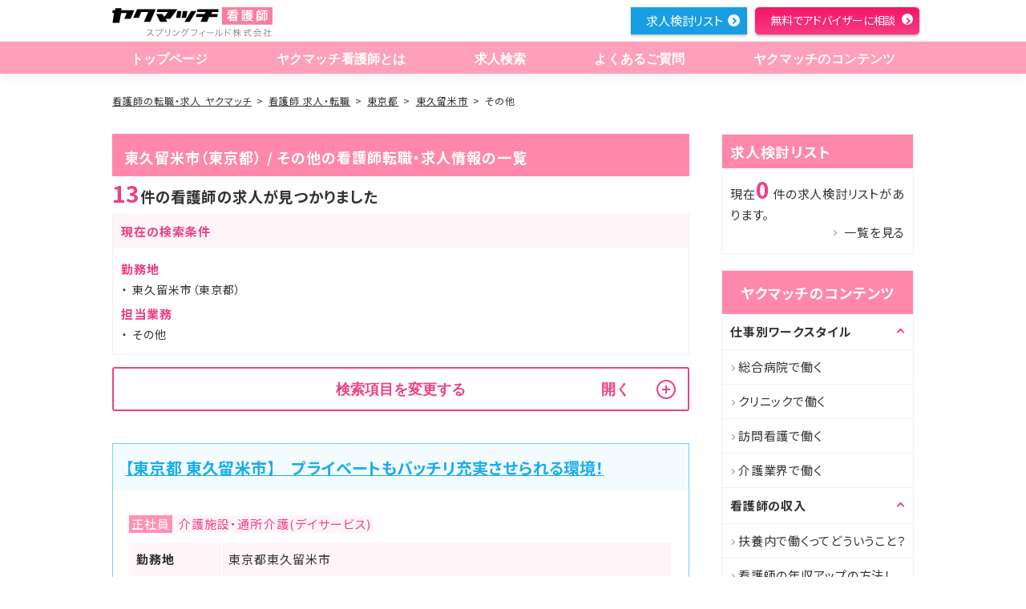

--- FILE ---
content_type: text/html; charset=utf-8
request_url: https://kangoshi.yakumatch.com/jobs/pr_tokyo/ct_132225/rl_16
body_size: 14380
content:
<!DOCTYPE html>
<html lang="ja" dir="ltr">
<head prefix="og: http://ogp.me/ns# article: http://ogp.me/ns/article#">
  <title>東久留米市（東京都）・その他の看護師の転職・求人情報一覧｜看護師の転職・求人なら【ヤクマッチ看護師】</title>

  <meta charset="utf-8">
  <meta name="viewport" content="width=device-width,initial-scale=1.0,shrink-to-fit=no">
  <meta name="format-detection" content="telephone=no">
  <meta http-equiv="X-UA-Compatible" content="IE=Edge">

  <meta name="description" content="看護師の求人情報を探すならヤクマッチ看護師！ヤクマッチは薬局・現場の看護師・実務実習生の3方向からの情報収集により精度の高い情報提供を行っており、求人があれば全ての薬局やドラッグストアにご紹介可能です。正社員、パート・アルバイト、契約社員など様々な形態にも対応。あなたにぴったりの条件で求人情報をご提案いたします。転職相談、調剤薬局やドラッグストア等のリアルな情報提供ならヤクマッチ看護師。">
  <meta name="keywords" content="求人検索,看護師,転職,求人,情報,ノウハウ">

  <link rel="icon" type="image/x-icon" href="/favicon.ico">
    <link rel="canonical" href="https://kangoshi.yakumatch.com/jobs/pr_tokyo/ct_132225/rl_16">

  <meta property="og:url" content="https://kangoshi.yakumatch.comjobs/search">
  <meta property="og:type" content="article">
  <meta property="og:title" content="東久留米市（東京都）・その他の看護師の転職・求人情報一覧｜看護師の転職・求人なら【ヤクマッチ看護師】">
  <meta property="og:image" content="https://kangoshi.yakumatch.comogp.jpg">
  <meta property="og:description" content="看護師の求人情報を探すならヤクマッチ看護師！ヤクマッチは薬局・現場の看護師・実務実習生の3方向からの情報収集により精度の高い情報提供を行っており、求人があれば全ての薬局やドラッグストアにご紹介可能です。正社員、パート・アルバイト、契約社員など様々な形態にも対応。あなたにぴったりの条件で求人情報をご提案いたします。転職相談、調剤薬局やドラッグストア等のリアルな情報提供ならヤクマッチ看護師。">
  <meta property="og:site_name" content="ヤクマッチ看護師">

  <link rel="apple-touch-icon" href="/apple-touch-icon-120x120.png" type="image/png" sizes="120x120">
  <link rel="apple-touch-icon" href="/apple-touch-icon-152x152.png" type="image/png" sizes="152x152">
  <link rel="apple-touch-icon" href="/apple-touch-icon-180x180.png" type="image/png" sizes="180x180">
  <link rel="mask-icon" href="/mask-icon.svg" color="#00d200">
  <link rel="manifest" href="/manifest.json">

  <link rel="preconnect" href="https://fonts.gstatic.com">
  <link href="https://fonts.googleapis.com/css2?family=Noto+Sans+JP:wght@100;300;400;500;700;900&display=swap" rel="stylesheet">

  <meta name="msapplication-TileColor" content="#000000">
  <meta name="msapplication-TileImage" content="/mstile-144x144.png">


  <!-- Page css styles -->
  <link rel="stylesheet" media="all" href="/assets/front/jobs-0e31cb65a42d922d460f5c149d7405adc9327ba41bebf4d3916ba73a1bd48c9b.css" />

  <!-- JSON LD -->
	<script type="application/ld+json">
[
	{
		"@context": "http://schema.org",
		"@type": "Organization",
		"url": "https://kangoshi.yakumatch.com",
		"logo": "https://kangoshi.yakumatch.com/assets/front/logo01-c8861d9b8b3aca8729d9faa9dabadec52f510e0a5dc6480af0c7d6ea07935f85.svg"
	},
	{
		"@context": "http://schema.org",
		"@type": "BreadcrumbList",
		"itemListElement": [{
				"@type": "ListItem",
				"position": 1,
				"item": {
					"@id": "https://kangoshi.yakumatch.com/",
					"name": "看護師の転職・求人 ヤクマッチ"
				}
			},{
				"@type": "ListItem",
				"position": 2,
				"item": {
					"@id": "https://kangoshi.yakumatch.com/job/search/",
					"name": "求人検索"
				}
			}]
	}
]
</script>

  <meta name="csrf-param" content="authenticity_token" />
<meta name="csrf-token" content="CZKUno9N74sEZoH8oM6deUxUkDv7nsXtbgukCl8ss5EWsSlzYuDcseZwcrzGAO4gnS221fSU7KMzSZO9n4A+hQ==" />
  

    <!-- Google Tag Manager -->
<script>(function(w,d,s,l,i){w[l]=w[l]||[];w[l].push({'gtm.start':
new Date().getTime(),event:'gtm.js'});var f=d.getElementsByTagName(s)[0],
j=d.createElement(s),dl=l!='dataLayer'?'&l='+l:'';j.async=true;j.src=
'https://www.googletagmanager.com/gtm.js?id='+i+dl;f.parentNode.insertBefore(j,f);
})(window,document,'script','dataLayer','GTM-MNNBG9G');</script>
<!-- End Google Tag Manager -->

</head>

<body>
    <!-- Google Tag Manager (noscript) -->
<noscript><iframe src="https://www.googletagmanager.com/ns.html?id=GTM-MNNBG9G"
height="0" width="0" style="display:none;visibility:hidden"></iframe></noscript>
<!-- End Google Tag Manager (noscript) -->


<!-- Header -->
<header class="header " id="header" role="banner"><div class="header_inner" id="hd_inner"><p class="header_logo" id="hd_logo"><a href="/"><img alt="ヤクマッチ 看護師" class="logo_sp" loading="lazy" src="/assets/front/logo03/logo03_sp-053ae75273d6da809e5fde5fd1f6e3e7ab2ce489040fc7729ce85a161f72db2e.svg" /><img alt="ヤクマッチ 看護師 看護師のための役に立つマッチング" class="top_logo" loading="lazy" src="/assets/front/logo03/logo03_pc-b5a385459d0d0680666860713d91e5025a6eefc4a99513da87ef61c82d8edc15.svg" /><img alt="ヤクマッチ 看護師 " class="scroll_logo" loading="lazy" src="/assets/front/scroll_logo01-1b693fa8927182a71ec56f94f99e272ce53afae5c3504117defc6af7067c381c.svg" /></a></p><a class="menu_trigger_wrap" href="#"><span class="menu_trigger" title="MENU"><span class="menu_trigger_line">MENU</span></span></a><div class="header_menu"><nav class="gnavi" id="gnavi" role="navigation"><ul><li><a href="/"> トップページ</a></li><li><a href="/about"> ヤクマッチ看護師とは</a></li><li><a href="/jobs/search"> 求人検索</a></li><li class="sp"><a href="/special_features">求人特集</a></li><li><a href="/question"> よくあるご質問</a></li><li class="pc"><a href="/contents"> ヤクマッチのコンテンツ</a></li><li class="sp"><a class="accordion is_sp" href="/contents"> ヤクマッチのコンテンツ</a><ul class="submenu"><li><a href="/contents"> ヤクマッチのコンテンツ　トップ</a></li><li><a href="/contents/workstyle"> 仕事別 ワークスタイル</a></li><li><a href="/contents/income"> 看護師の収入</a></li><li><a href="/contents/knowhow"> 看護師転職のノウハウ</a></li><li><a href="/contents/useful_information"> 看護師のためのお役立ち情報</a></li><li><a href="/contents/case"> 看護師の転職成功事例</a></li><li><a href="/contents/column"> 看護師のためのコラム</a></li><li><a href="/contents/career_advance"> 看護師のキャリアアップ</a></li><li><a href="/contents/change_job"> 看護師転職</a></li></ul></li></ul></nav><ul class="header_utility" id="hd_link"><span id="header_consider_count" style="visibility: hidden;">0</span><li class="pc list"><a href="#" onclick="check_consider_count()">求人検討リスト</a></li><li class="sp"><a href="#" onclick="check_consider_count()"><img alt="求人検討リスト" loading="lazy" src="/assets/front/btn_gnav_sp/btn_list-434335ad94a4c81d3546dc862b5e23c9f4ff141eb44ffc3bc2f77968ba1e7a9b.jpg" /></a></li><li class="pc entry"><a href="/entries"> 無料でアドバイザーに相談</a></li><li class="sp entry"><a href="/entries"><img alt="" loading="lazy" src="/assets/front/btn_gnav_sp/btn_entry-5fa74841fc0b80b83f97340564382b403cd0bd4c4b045b7af6213213a9e47ad1.jpg" /></a></li></ul></div></div></header>

<div id="wrapper">
  <div id="contents">
    <!-- Main view  -->
    <nav class="nav_breadcrumb"><ol><li><a href="/">看護師の転職・求人 ヤクマッチ</a></li><li><a href="/jobs">看護師 求人・転職</a></li><li><a href="/jobs/pr_tokyo">東京都</a></li><li><a href="/jobs/pr_tokyo/ct_132225">東久留米市</a></li><li>その他</li></ol></nav><div class="area_column"><main class="main_fixed" id="main" role="main"><div class="search-result-header"><h1 class="tit_line s_key">東久留米市（東京都） / その他の看護師転職・求人情報の一覧</h1></div><p class="txt_number"><span>13</span>件の看護師の求人が見つかりました</p><section class="current-search-conditions"><h2 class="aside_main_title">現在の検索条件</h2><div class="aside_body"><dl class="dl_search"><dt>勤務地</dt><dd>東久留米市（東京都）</dd><dt>担当業務</dt><dd>その他</dd></dl></div></section><!--再検索フォーム--><div class="area_form search-jobs"><button class="modify-search-conditions btn_switch accordion close" name="button" type="button"><span>検索項目を変更する</span><span class="btn_switch_text"></span><span class="btn_trigger"></span></button><form class="form_basic s_switch" id="store_search_form" action="/jobs" accept-charset="UTF-8" data-remote="true" method="post"><input name="utf8" type="hidden" value="&#x2713;" /><input type="hidden" name="authenticity_token" value="dfZgDDRwKx8Dl7Va2x9qwr8LR7v3ymvPBzQ/05DjDiZOQ0zLMVfIXtwozx0mCwwq+r9LZMc10Oo0aYvIxz4ULA==" /><ul class="form_list"><li class="form_select"><p>地域</p><div class="form_select_inner"><div class="form_select_list"><div class="form_select_item"><div class="form_select_wrap" id="select_prefecture"><select class="form-control" name="search[prefecture]" id="search_prefecture"><option value="">全国</option>
<option value="110001">埼玉県</option>
<option value="120006">千葉県</option>
<option selected="selected" value="130001">東京都</option>
<option value="140007">神奈川県</option>
<option value="210005">岐阜県</option>
<option value="230006">愛知県</option>
<option value="260002">京都府</option>
<option value="270008">大阪府</option>
<option value="280003">兵庫県</option>
<option value="290009">奈良県</option></select></div></div><!--/.form_select_item--><div class="form_select_item"><div class="form_select_wrap" id="select_city"><select class="form-control" name="search[city]" id="search_city"><option value="">市区町村を選ぶ</option>
<option value="131016">千代田区</option>
<option value="131024">中央区</option>
<option value="131032">港区</option>
<option value="131041">新宿区</option>
<option value="131059">文京区</option>
<option value="131067">台東区</option>
<option value="131075">墨田区</option>
<option value="131083">江東区</option>
<option value="131091">品川区</option>
<option value="131105">目黒区</option>
<option value="131113">大田区</option>
<option value="131121">世田谷区</option>
<option value="131130">渋谷区</option>
<option value="131148">中野区</option>
<option value="131156">杉並区</option>
<option value="131164">豊島区</option>
<option value="131172">北区</option>
<option value="131181">荒川区</option>
<option value="131199">板橋区</option>
<option value="131202">練馬区</option>
<option value="131211">足立区</option>
<option value="131229">葛飾区</option>
<option value="131237">江戸川区</option>
<option value="132012">八王子市</option>
<option value="132021">立川市</option>
<option value="132039">武蔵野市</option>
<option value="132047">三鷹市</option>
<option value="132055">青梅市</option>
<option value="132063">府中市</option>
<option value="132071">昭島市</option>
<option value="132080">調布市</option>
<option value="132098">町田市</option>
<option value="132101">小金井市</option>
<option value="132110">小平市</option>
<option value="132128">日野市</option>
<option value="132136">東村山市</option>
<option value="132144">国分寺市</option>
<option value="132152">国立市</option>
<option value="132187">福生市</option>
<option value="132195">狛江市</option>
<option value="132209">東大和市</option>
<option value="132217">清瀬市</option>
<option selected="selected" value="132225">東久留米市</option>
<option value="132233">武蔵村山市</option>
<option value="132241">多摩市</option>
<option value="132250">稲城市</option>
<option value="132276">羽村市</option>
<option value="132284">あきる野市</option>
<option value="132292">西東京市</option>
<option value="133035">瑞穂町</option>
<option value="133051">日の出町</option>
<option value="133612">大島町</option>
<option value="133647">神津島村</option>
<option value="133817">三宅村</option>
<option value="134015">八丈町</option></select></div></div></div></div><!--/form_select_inner--></li><li class="form_checkbox"><p>募集職種</p><div class="form_checkbox_inner"><div class="label_check"><input id="certification_1" type="checkbox" value="1" name="search[certification][]" /><label for="certification_1">正看護師</label></div><div class="label_check"><input id="certification_2" type="checkbox" value="2" name="search[certification][]" /><label for="certification_2">准看護師</label></div></div></li><li class="form_checkbox"><p>勤務形態</p><div class="form_checkbox_inner"><div class="label_check"><input id="hour_1" type="checkbox" value="1" name="search[hour][]" /><label for="hour_1">日勤(常勤)</label></div><div class="label_check"><input id="hour_2" type="checkbox" value="2" name="search[hour][]" /><label for="hour_2">夜勤あり(常勤)</label></div><div class="label_check"><input id="hour_3" type="checkbox" value="3" name="search[hour][]" /><label for="hour_3">2交替制(常勤)</label></div><div class="label_check"><input id="hour_4" type="checkbox" value="4" name="search[hour][]" /><label for="hour_4">3交替制(常勤)</label></div><div class="label_check"><input id="hour_5" type="checkbox" value="5" name="search[hour][]" /><label for="hour_5">夜勤専従</label></div></div></li><li class="form_checkbox"><p>施設形態</p><div class="form_checkbox_inner"><div class="label_check"><input id="facility_1" type="checkbox" value="1" name="search[facility][]" /><label for="facility_1">クリニック</label></div><div class="label_check"><input id="facility_2" type="checkbox" value="2" name="search[facility][]" /><label for="facility_2">1次救急医療病院</label></div><div class="label_check"><input id="facility_3" type="checkbox" value="3" name="search[facility][]" /><label for="facility_3">2次救急医療病院</label></div><div class="label_check"><input id="facility_5" type="checkbox" value="5" name="search[facility][]" /><label for="facility_5">救急指定無し病院</label></div><div class="label_check"><input id="facility_6" type="checkbox" value="6" name="search[facility][]" /><label for="facility_6">療養病院</label></div><div class="label_check"><input id="facility_7" type="checkbox" value="7" name="search[facility][]" /><label for="facility_7">精神病院</label></div><div class="label_check"><input id="facility_8" type="checkbox" value="8" name="search[facility][]" /><label for="facility_8">リハビリ病院</label></div><div class="label_check"><input id="facility_11" type="checkbox" value="11" name="search[facility][]" /><label for="facility_11">介護施設・通所介護(デイサービス)</label></div><div class="label_check"><input id="facility_12" type="checkbox" value="12" name="search[facility][]" /><label for="facility_12">訪問看護(訪問診療)</label></div></div><!--/.form_checkbox_inner--></li><li class="form_checkbox"><p>こだわり条件</p><div class="form_checkbox_inner"><div class="label_check"><input id="feature_1" type="checkbox" value="1" name="search[feature][]" /><label for="feature_1">高額年収</label></div><div class="label_check"><input id="feature_2" type="checkbox" value="2" name="search[feature][]" /><label for="feature_2">日祝休み</label></div><div class="label_check"><input id="feature_3" type="checkbox" value="3" name="search[feature][]" /><label for="feature_3">車通勤OK</label></div><div class="label_check"><input id="feature_4" type="checkbox" value="4" name="search[feature][]" /><label for="feature_4">平均残業時間が少ない</label></div><div class="label_check"><input id="feature_5" type="checkbox" value="5" name="search[feature][]" /><label for="feature_5">年間休暇日数多い</label></div><div class="label_check"><input id="feature_6" type="checkbox" value="6" name="search[feature][]" /><label for="feature_6">寮制度あり</label></div><div class="label_check"><input id="feature_7" type="checkbox" value="7" name="search[feature][]" /><label for="feature_7">建物が綺麗</label></div><div class="label_check"><input id="feature_8" type="checkbox" value="8" name="search[feature][]" /><label for="feature_8">教育支援が充実</label></div><div class="label_check"><input id="feature_9" type="checkbox" value="9" name="search[feature][]" /><label for="feature_9">駅近</label></div><div class="label_check"><input id="feature_10" type="checkbox" value="10" name="search[feature][]" /><label for="feature_10">未経験者歓迎</label></div><div class="label_check"><input id="feature_11" type="checkbox" value="11" name="search[feature][]" /><label for="feature_11">ブランクあり歓迎</label></div><div class="label_check"><input id="feature_12" type="checkbox" value="12" name="search[feature][]" /><label for="feature_12">託児所完備</label></div></div><!--/.form_checkbox_inner--></li><li class="form_checkbox"><button class="btn_switch accordion close is_sp" name="button" type="button"><span>担当業務</span><span class="btn_switch_text"></span><span class="btn_trigger"></span></button><div class="accordion_body close"><div class="form_checkbox_inner"><div class="label_check"><input id="role_1" type="checkbox" value="1" name="search[role][]" /><label for="role_1">外来</label></div><div class="label_check"><input id="role_2" type="checkbox" value="2" name="search[role][]" /><label for="role_2">病棟(一般)</label></div><div class="label_check"><input id="role_3" type="checkbox" value="3" name="search[role][]" /><label for="role_3">療養病棟</label></div><div class="label_check"><input id="role_4" type="checkbox" value="4" name="search[role][]" /><label for="role_4">疼痛緩和病棟</label></div><div class="label_check"><input id="role_5" type="checkbox" value="5" name="search[role][]" /><label for="role_5">リハビリ病棟</label></div><div class="label_check"><input id="role_7" type="checkbox" value="7" name="search[role][]" /><label for="role_7">救急外来</label></div><div class="label_check"><input id="role_8" type="checkbox" value="8" name="search[role][]" /><label for="role_8">オペ室</label></div><div class="label_check"><input id="role_9" type="checkbox" value="9" name="search[role][]" /><label for="role_9">内視鏡室</label></div><div class="label_check"><input id="role_10" type="checkbox" value="10" name="search[role][]" /><label for="role_10">透析</label></div><div class="label_check"><input id="role_13" type="checkbox" value="13" name="search[role][]" /><label for="role_13">検診・健診</label></div><div class="label_check"><input id="role_15" type="checkbox" value="15" name="search[role][]" /><label for="role_15">美容関連</label></div><div class="label_check"><input id="role_16" type="checkbox" value="16" checked="checked" name="search[role][]" /><label for="role_16">その他</label></div></div></div><!--/.box_switch--></li><li class="form_select"><p>駅選択</p><div class="form_select_inner"><div class="form_select_list"><input placeholder="駅名の一部を入力すると候補が表示されます" class="station-search-input " type="text" name="input_station" id="input_station" /></div><div class="selected-station hidden"><p></p><span class="cancel-station-select">×</span><input type="hidden" name="search[station]" id="search_station" /></div><!--/.form_select_list--></div><!--/.form_select_inner--></li></ul><button class="btn_plane s_again" id="btn_search" type="submit"><span class="text"><a href="#"> この条件で検索</a></span></button><button class="btn_plane s_clear" id="btn_clear" style="cursor:pointer" type="button"> 条件クリア</button></form><button class="fixed-modify-search-condition" name="button" type="button"><span>検索項目を変更する</span><span class="btn_switch_text"></span></button></div><!--店舗一覧--><section class="mod_job list-job"><h2 class="mod_job_head"><a href="/jobs/343588">【東京都 東久留米市】　プライベートもバッチリ充実させられる環境！</a></h2><div class="mod_job_body"><ul class="list_type"><li class="list_type_condition">正社員</li><li class="list_type_place">介護施設・通所介護(デイサービス)</li></ul><a class="job-detail-table-link" href="/jobs/343588"><table class="table_detail"><tbody><tr><th>勤務地</th><td>東京都東久留米市</td></tr><tr><th>アクセス</th><td><p>※お問い合わせください</p></td></tr><tr><th>給与</th><td><em><p>※年齢、経験、能力を考慮のうえ、規定により決定</p></em></td></tr></tbody></table></a><!--店舗特長--><ul class="list_terms"></ul><div class="mod_job_buttons"><button class="btn_outline s_save btn_consider" data-job_id="42899" name="button" type="button"><span>検討リストへ保存</span></button><a class="btn_outline s_detail" href="/jobs/343588">詳細を見る</a><a class="btn_plane s_basic" href="/jobs/343588/entry" rel="nofollow">希望の求人を<br class="only-pc" />紹介してもらう</a></div></div></section><section class="mod_job list-job"><h2 class="mod_job_head"><a href="/jobs/416911">【東京都 東久留米市】　最寄り駅から近くアクセス良好！利用者様一人ひとりに寄り添ったサービスを提供している特養です！</a></h2><div class="mod_job_body"><ul class="list_type"><li class="list_type_condition">正社員</li><li class="list_type_place">介護施設・通所介護(デイサービス)</li></ul><a class="job-detail-table-link" href="/jobs/416911"><table class="table_detail"><tbody><tr><th>勤務地</th><td>東京都東久留米市</td></tr><tr><th>アクセス</th><td><p>※お問い合わせください</p></td></tr><tr><th>給与</th><td><em><p>※年齢、経験、能力を考慮のうえ、規定により決定</p></em></td></tr></tbody></table></a><!--店舗特長--><ul class="list_terms"><li>駅近</li><li>車通勤OK</li></ul><div class="mod_job_buttons"><button class="btn_outline s_save btn_consider" data-job_id="33199" name="button" type="button"><span>検討リストへ保存</span></button><a class="btn_outline s_detail" href="/jobs/416911">詳細を見る</a><a class="btn_plane s_basic" href="/jobs/416911/entry" rel="nofollow">希望の求人を<br class="only-pc" />紹介してもらう</a></div></div></section><section class="mod_job list-job"><h2 class="mod_job_head"><a href="/jobs/100581">【東京都東久留米市】　訪問診療を提供する診療所で働きませんか？</a></h2><div class="mod_job_body"><ul class="list_type"><li class="list_type_condition">正社員</li><li class="list_type_place">クリニック</li></ul><a class="job-detail-table-link" href="/jobs/100581"><table class="table_detail"><tbody><tr><th>勤務地</th><td>東京都東久留米市</td></tr><tr><th>アクセス</th><td><p>西武池袋線 清瀬駅</p></td></tr><tr><th>給与</th><td><em><p>【月収】29.0万円～41.0万円 程度(諸手当込み)【年収】404万円～572万円 程度(諸手当込み)</p></em></td></tr></tbody></table></a><!--店舗特長--><ul class="list_terms"><li>車通勤OK</li><li>平均残業時間が少ない</li></ul><div class="mod_job_buttons"><button class="btn_outline s_save btn_consider" data-job_id="18023" name="button" type="button"><span>検討リストへ保存</span></button><a class="btn_outline s_detail" href="/jobs/100581">詳細を見る</a><a class="btn_plane s_basic" href="/jobs/100581/entry" rel="nofollow">希望の求人を<br class="only-pc" />紹介してもらう</a></div></div></section><section class="mod_job list-job"><h2 class="mod_job_head"><a href="/jobs/744709">【東京都東久留米市】　障がい者支援に興味のある方歓迎です！</a></h2><div class="mod_job_body"><ul class="list_type"><li class="list_type_condition">正社員</li><li class="list_type_place">介護施設・通所介護(デイサービス)</li></ul><a class="job-detail-table-link" href="/jobs/744709"><table class="table_detail"><tbody><tr><th>勤務地</th><td>東京都東久留米市</td></tr><tr><th>アクセス</th><td><p>西武池袋線 東久留米駅</p></td></tr><tr><th>給与</th><td><em><p>※年齢、経験、能力を考慮のうえ、規定により決定</p></em></td></tr></tbody></table></a><!--店舗特長--><ul class="list_terms"><li>平均残業時間が少ない</li></ul><div class="mod_job_buttons"><button class="btn_outline s_save btn_consider" data-job_id="29322" name="button" type="button"><span>検討リストへ保存</span></button><a class="btn_outline s_detail" href="/jobs/744709">詳細を見る</a><a class="btn_plane s_basic" href="/jobs/744709/entry" rel="nofollow">希望の求人を<br class="only-pc" />紹介してもらう</a></div></div></section><section class="mod_job list-job"><h2 class="mod_job_head"><a href="/jobs/728895">【東京都東久留米市】　最寄駅から徒歩圏内！透析メインのクリニックで看護師を募集しています◎</a></h2><div class="mod_job_body"><ul class="list_type"><li class="list_type_condition">正社員</li><li class="list_type_place">クリニック</li></ul><a class="job-detail-table-link" href="/jobs/728895"><table class="table_detail"><tbody><tr><th>勤務地</th><td>東京都東久留米市</td></tr><tr><th>アクセス</th><td><p>西武池袋線 東久留米駅</p></td></tr><tr><th>給与</th><td><em><p>【月収】16.5万円～25.0万円 以上【年収】326万円～ 以上</p></em></td></tr></tbody></table></a><!--店舗特長--><ul class="list_terms"></ul><div class="mod_job_buttons"><button class="btn_outline s_save btn_consider" data-job_id="27415" name="button" type="button"><span>検討リストへ保存</span></button><a class="btn_outline s_detail" href="/jobs/728895">詳細を見る</a><a class="btn_plane s_basic" href="/jobs/728895/entry" rel="nofollow">希望の求人を<br class="only-pc" />紹介してもらう</a></div></div></section><section class="mod_job list-job"><h2 class="mod_job_head"><a href="/jobs/521040">【東京都東久留米市】　需要が高まる老人ホームでの募集です。</a></h2><div class="mod_job_body"><ul class="list_type"><li class="list_type_condition">正社員</li><li class="list_type_place">介護施設・通所介護(デイサービス)</li></ul><a class="job-detail-table-link" href="/jobs/521040"><table class="table_detail"><tbody><tr><th>勤務地</th><td>東京都東久留米市</td></tr><tr><th>アクセス</th><td><p>西武新宿線 花小金井駅／西武池袋線 東久留米駅</p></td></tr><tr><th>給与</th><td><em><p>【月収】26.0万円～ 程度【年収】429万円～ 程度</p></em></td></tr></tbody></table></a><!--店舗特長--><ul class="list_terms"><li>車通勤OK</li></ul><div class="mod_job_buttons"><button class="btn_outline s_save btn_consider" data-job_id="27319" name="button" type="button"><span>検討リストへ保存</span></button><a class="btn_outline s_detail" href="/jobs/521040">詳細を見る</a><a class="btn_plane s_basic" href="/jobs/521040/entry" rel="nofollow">希望の求人を<br class="only-pc" />紹介してもらう</a></div></div></section><section class="mod_job list-job"><h2 class="mod_job_head"><a href="/jobs/732416">【東京都東久留米市】　クリニック看護師の募集です！</a></h2><div class="mod_job_body"><ul class="list_type"><li class="list_type_condition">正社員</li><li class="list_type_place">クリニック</li></ul><a class="job-detail-table-link" href="/jobs/732416"><table class="table_detail"><tbody><tr><th>勤務地</th><td>東京都東久留米市</td></tr><tr><th>アクセス</th><td><p>西武池袋線 東久留米駅</p></td></tr><tr><th>給与</th><td><em><p>※年齢、経験、能力を考慮のうえ、規定により決定</p></em></td></tr></tbody></table></a><!--店舗特長--><ul class="list_terms"><li>駅近</li><li>ブランクあり歓迎</li></ul><div class="mod_job_buttons"><button class="btn_outline s_save btn_consider" data-job_id="27305" name="button" type="button"><span>検討リストへ保存</span></button><a class="btn_outline s_detail" href="/jobs/732416">詳細を見る</a><a class="btn_plane s_basic" href="/jobs/732416/entry" rel="nofollow">希望の求人を<br class="only-pc" />紹介してもらう</a></div></div></section><section class="mod_job list-job"><h2 class="mod_job_head"><a href="/jobs/450986">【東京都東久留米市】　雰囲気が良いクリニックです。</a></h2><div class="mod_job_body"><ul class="list_type"><li class="list_type_condition">正社員</li><li class="list_type_place">クリニック</li></ul><a class="job-detail-table-link" href="/jobs/450986"><table class="table_detail"><tbody><tr><th>勤務地</th><td>東京都東久留米市</td></tr><tr><th>アクセス</th><td><p>西武池袋線 東久留米駅</p></td></tr><tr><th>給与</th><td><em><p>※年齢、経験、能力を考慮のうえ、規定により決定</p></em></td></tr></tbody></table></a><!--店舗特長--><ul class="list_terms"><li>平均残業時間が少ない</li><li>駅近</li></ul><div class="mod_job_buttons"><button class="btn_outline s_save btn_consider" data-job_id="19362" name="button" type="button"><span>検討リストへ保存</span></button><a class="btn_outline s_detail" href="/jobs/450986">詳細を見る</a><a class="btn_plane s_basic" href="/jobs/450986/entry" rel="nofollow">希望の求人を<br class="only-pc" />紹介してもらう</a></div></div></section><section class="mod_job list-job"><h2 class="mod_job_head"><a href="/jobs/121031">【東京都 東久留米市】　中途入職の方も安心の雰囲気の良い職場！介護から健康管理まで行う介護付き有料老人ホームの求人！</a></h2><div class="mod_job_body"><ul class="list_type"><li class="list_type_condition">正社員</li><li class="list_type_place">介護施設・通所介護(デイサービス)</li></ul><a class="job-detail-table-link" href="/jobs/121031"><table class="table_detail"><tbody><tr><th>勤務地</th><td>東京都東久留米市</td></tr><tr><th>アクセス</th><td><p>西武新宿線 花小金井駅／西武池袋線 東久留米駅</p></td></tr><tr><th>給与</th><td><em><p>【月収】37.0万円～ 程度（諸手当込）<br>【年収】500万円～ 程度（諸手当込）<br></p></em></td></tr></tbody></table></a><!--店舗特長--><ul class="list_terms"><li>未経験者歓迎</li><li>ブランクあり歓迎</li><li>車通勤OK</li><li>平均残業時間が少ない</li></ul><div class="mod_job_buttons"><button class="btn_outline s_save btn_consider" data-job_id="33216" name="button" type="button"><span>検討リストへ保存</span></button><a class="btn_outline s_detail" href="/jobs/121031">詳細を見る</a><a class="btn_plane s_basic" href="/jobs/121031/entry" rel="nofollow">希望の求人を<br class="only-pc" />紹介してもらう</a></div></div></section><section class="mod_job list-job"><h2 class="mod_job_head"><a href="/jobs/922581">【東京都東久留米市】　新病棟を開設したばかりの二次救急医療機関での看護師求人です！</a></h2><div class="mod_job_body"><ul class="list_type"><li class="list_type_condition">正社員</li><li class="list_type_place">救急指定無し病院</li></ul><a class="job-detail-table-link" href="/jobs/922581"><table class="table_detail"><tbody><tr><th>勤務地</th><td>東京都東久留米市</td></tr><tr><th>アクセス</th><td><p>西武新宿線 花小金井駅／西武池袋線 東久留米駅／西武池袋線 清瀬駅</p></td></tr><tr><th>給与</th><td><em><p>【月収】34.4万円～ 程度(諸手当含む)※夜勤4回込み【年収】510万円～ 程度(諸手当含む)</p></em></td></tr></tbody></table></a><!--店舗特長--><ul class="list_terms"><li>車通勤OK</li></ul><div class="mod_job_buttons"><button class="btn_outline s_save btn_consider" data-job_id="28174" name="button" type="button"><span>検討リストへ保存</span></button><a class="btn_outline s_detail" href="/jobs/922581">詳細を見る</a><a class="btn_plane s_basic" href="/jobs/922581/entry" rel="nofollow">希望の求人を<br class="only-pc" />紹介してもらう</a></div></div></section><section class="mod_job list-job"><h2 class="mod_job_head"><a href="/jobs/153750">【東京都東久留米市】　働きやすいクリニックです！</a></h2><div class="mod_job_body"><ul class="list_type"><li class="list_type_condition">正社員</li><li class="list_type_place">クリニック</li></ul><a class="job-detail-table-link" href="/jobs/153750"><table class="table_detail"><tbody><tr><th>勤務地</th><td>東京都東久留米市</td></tr><tr><th>アクセス</th><td><p>西武池袋線 ひばりヶ丘駅</p></td></tr><tr><th>給与</th><td><em><p>【月収】25.0万円～ (諸手当込)</p></em></td></tr></tbody></table></a><!--店舗特長--><ul class="list_terms"></ul><div class="mod_job_buttons"><button class="btn_outline s_save btn_consider" data-job_id="16285" name="button" type="button"><span>検討リストへ保存</span></button><a class="btn_outline s_detail" href="/jobs/153750">詳細を見る</a><a class="btn_plane s_basic" href="/jobs/153750/entry" rel="nofollow">希望の求人を<br class="only-pc" />紹介してもらう</a></div></div></section><section class="mod_job list-job"><h2 class="mod_job_head"><a href="/jobs/582778">【東京都東久留米市】　穏やかな方が多く人間関係も良好◎利用者の生活を支えるデイサービスのお仕事です◎</a></h2><div class="mod_job_body"><ul class="list_type"><li class="list_type_condition">正社員</li><li class="list_type_place">介護施設・通所介護(デイサービス)</li></ul><a class="job-detail-table-link" href="/jobs/582778"><table class="table_detail"><tbody><tr><th>勤務地</th><td>東京都東久留米市</td></tr><tr><th>アクセス</th><td><p>西武池袋線 東久留米駅</p></td></tr><tr><th>給与</th><td><em><p>【年収】300万円～400万円 程度</p></em></td></tr></tbody></table></a><!--店舗特長--><ul class="list_terms"><li>車通勤OK</li><li>平均残業時間が少ない</li><li>駅近</li><li>未経験者歓迎</li><li>ブランクあり歓迎</li></ul><div class="mod_job_buttons"><button class="btn_outline s_save btn_consider" data-job_id="20435" name="button" type="button"><span>検討リストへ保存</span></button><a class="btn_outline s_detail" href="/jobs/582778">詳細を見る</a><a class="btn_plane s_basic" href="/jobs/582778/entry" rel="nofollow">希望の求人を<br class="only-pc" />紹介してもらう</a></div></div></section><section class="mod_job list-job"><h2 class="mod_job_head"><a href="/jobs/824828">【東京都東久留米市】　最寄駅より徒歩圏内！医療生協の診療所で働きませんか？</a></h2><div class="mod_job_body"><ul class="list_type"><li class="list_type_condition">正社員</li><li class="list_type_place">クリニック</li></ul><a class="job-detail-table-link" href="/jobs/824828"><table class="table_detail"><tbody><tr><th>勤務地</th><td>東京都東久留米市</td></tr><tr><th>アクセス</th><td><p>西武池袋線 東久留米駅</p></td></tr><tr><th>給与</th><td><em><p>【月収】22.0万円～40.9万円 程度（住宅手当込）【年収】305万円～570万円 程度</p></em></td></tr></tbody></table></a><!--店舗特長--><ul class="list_terms"><li>平均残業時間が少ない</li><li>駅近</li></ul><div class="mod_job_buttons"><button class="btn_outline s_save btn_consider" data-job_id="10752" name="button" type="button"><span>検討リストへ保存</span></button><a class="btn_outline s_detail" href="/jobs/824828">詳細を見る</a><a class="btn_plane s_basic" href="/jobs/824828/entry" rel="nofollow">希望の求人を<br class="only-pc" />紹介してもらう</a></div></div></section><p class="txt_number"><span>13</span>件の看護師の求人が見つかりました</p><!--ページネーション--><div class="mod_pager"><ul><li class="is_current"><a href="/jobs/pr_tokyo/ct_132225/rl_16?page=1">1</a></li></ul></div><section class="recommended-jobs"><h2 class="h2_basic">東京都での看護師の人気求人</h2><section class="mod_job list-job"><h2 class="mod_job_head"><a href="/jobs/687885">【東京都渋谷区】　臨機応変な対応が求められる外来のお仕事♪</a></h2></section><section class="mod_job list-job"><h2 class="mod_job_head"><a href="/jobs/341040">【東京都文京区】　給料重視の方も要チェック！やりがいを感じられる訪問看護のお仕事です！</a></h2></section><section class="mod_job list-job"><h2 class="mod_job_head"><a href="/jobs/289870">【東京都世田谷区】　高額給与も可能！駅すぐの訪問看護ステーションです◎</a></h2></section><section class="mod_job list-job"><h2 class="mod_job_head"><a href="/jobs/844969">【東京都品川区】　地域の救急医療を担う病院でのお仕事☆</a></h2></section><section class="mod_job list-job"><h2 class="mod_job_head"><a href="/jobs/268770">【東京都世田谷区】　やりがいを感じられる訪問看護のお仕事です！</a></h2></section></section><div class="upper-link"><a href="/jobs/pr_tokyo">東京都の看護師求人案件に戻る</a></div><section class="popular-area-ranking"><h2 class="p-section-title">東京都求人の看護師の<br class='sp'>人気市区町村ランキング</h2><div class="popular-area-ranking-lists"><ul class="first"><li class="rank-1"><a href="/jobs/pr_tokyo/ct_131130"><span class="rank"><img loading="lazy" src="/assets/front/jobs/rank1-b3d05307c8006cf2b490065d9b0b1821443f07b11372fe85797edefc0a94e754.svg" /></span><span class="area">渋谷区</span></a></li><li class="rank-2"><a href="/jobs/pr_tokyo/ct_131041"><span class="rank"><img loading="lazy" src="/assets/front/jobs/rank2-f9b05a2fabadbec04510c14d84a72a4cbb47996e4102b742e269b962ab43f19e.svg" /></span><span class="area">新宿区</span></a></li><li class="rank-3"><a href="/jobs/pr_tokyo/ct_131148"><span class="rank"><img loading="lazy" src="/assets/front/jobs/rank3-1f75af3e0ca485e2909794a36624e239345d20b1bc192f4ac399fdc047369ca6.svg" /></span><span class="area">中野区</span></a></li><li class="rank-4"><a href="/jobs/pr_tokyo/ct_132039"><span class="rank"><img loading="lazy" src="/assets/front/jobs/rank4-a4b557d1d08ab91eb98699971c71c394d9f18400e6cce05ba378294aaa882f2d.svg" /></span><span class="area">武蔵野市</span></a></li><li class="rank-5"><a href="/jobs/pr_tokyo/ct_131164"><span class="rank"><img loading="lazy" src="/assets/front/jobs/rank5-826bcdf85d39e09513f1d44be7da003205128839c812240b3fb1f1e231b83834.svg" /></span><span class="area">豊島区</span></a></li></ul><ul class="second"><li class="rank-6"><a href="/jobs/pr_tokyo/ct_131105"><span class="rank"><img loading="lazy" src="/assets/front/jobs/rank6-514e8a2a75d7bd1e952efecc7a789b3ed156f436721d11ab9095c7bc5c158124.svg" /></span><span class="area">目黒区</span></a></li><li class="rank-7"><a href="/jobs/pr_tokyo/ct_131091"><span class="rank"><img loading="lazy" src="/assets/front/jobs/rank7-640605ddef9eb4ba0292fe14390377a504ff63302e5e83c86b715d084e71ff24.svg" /></span><span class="area">品川区</span></a></li><li class="rank-8"><a href="/jobs/pr_tokyo/ct_132021"><span class="rank"><img loading="lazy" src="/assets/front/jobs/rank8-dac73c603672974632dbad0671c80495ae299479fa20b102cc53491b777aa004.svg" /></span><span class="area">立川市</span></a></li><li class="rank-9"><a href="/jobs/pr_tokyo/ct_131016"><span class="rank"><img loading="lazy" src="/assets/front/jobs/rank9-aafd31a2aed9173798689a0606d7891e5ea15f11f9e9efb9e5d256a95c3dbf54.svg" /></span><span class="area">千代田区</span></a></li><li class="rank-10"><a href="/jobs/pr_tokyo/ct_131121"><span class="rank"><img loading="lazy" src="/assets/front/jobs/rank10-db59c40de9c810253fd4d5cc2ac13df5125e44d003df487ec06e24218565014d.svg" /></span><span class="area">世田谷区</span></a></li></ul></div><div class="popular-area-ranking-toggle sp">もっと見る</div></section><!--検索フッター--><article class="article_serch end"><h2 class="h2_glass">看護師転職・求人の検索条件を変更</h2><section><h3 class="h3_serch">東久留米市の求人を職種で絞って探す</h3><ul class="ul_feel02"><li><a href="/jobs/pr_tokyo/ct_132225/cr_01">正看護師</a></li><li><a href="/jobs/pr_tokyo/ct_132225/cr_02">准看護師</a></li></ul></section><section><h3 class="h3_serch">東久留米市の求人を勤務形態で絞って探す</h3><ul class="ul_feel02"><li><a href="/jobs/pr_tokyo/ct_132225/hr_01">日勤(常勤)</a></li><li><a href="/jobs/pr_tokyo/ct_132225/hr_02">夜勤あり(常勤)</a></li><li><a href="/jobs/pr_tokyo/ct_132225/hr_03">2交替制(常勤)</a></li><li><a href="/jobs/pr_tokyo/ct_132225/hr_05">夜勤専従</a></li></ul></section><section><h3 class="h3_serch">東久留米市の求人を施設で絞って探す</h3><ul class="ul_feel02"><li><a href="/jobs/pr_tokyo/ct_132225/fc_01">クリニック</a></li><li><a href="/jobs/pr_tokyo/ct_132225/fc_03">2次救急医療病院</a></li><li><a href="/jobs/pr_tokyo/ct_132225/fc_05">救急指定無し病院</a></li><li><a href="/jobs/pr_tokyo/ct_132225/fc_11">介護施設・通所介護(デイサービス)</a></li><li><a href="/jobs/pr_tokyo/ct_132225/fc_12">訪問看護(訪問診療)</a></li></ul></section><section><h3 class="h3_serch">東久留米市の求人を条件で絞って探す</h3><ul class="ul_feel02"><li><a href="/jobs/pr_tokyo/ct_132225/ft_01">高額年収</a></li><li><a href="/jobs/pr_tokyo/ct_132225/ft_02">日祝休み</a></li><li><a href="/jobs/pr_tokyo/ct_132225/ft_03">車通勤OK</a></li><li><a href="/jobs/pr_tokyo/ct_132225/ft_04">平均残業時間が少ない</a></li><li><a href="/jobs/pr_tokyo/ct_132225/ft_05">年間休暇日数多い</a></li><li><a href="/jobs/pr_tokyo/ct_132225/ft_06">寮制度あり</a></li><li><a href="/jobs/pr_tokyo/ct_132225/ft_07">建物が綺麗</a></li><li><a href="/jobs/pr_tokyo/ct_132225/ft_08">教育支援が充実</a></li><li><a href="/jobs/pr_tokyo/ct_132225/ft_09">駅近</a></li><li><a href="/jobs/pr_tokyo/ct_132225/ft_10">未経験者歓迎</a></li><li><a href="/jobs/pr_tokyo/ct_132225/ft_11">ブランクあり歓迎</a></li><li><a href="/jobs/pr_tokyo/ct_132225/ft_12">託児所完備</a></li></ul></section><section><h3 class="h3_serch">東久留米市の求人を担当業務で絞って探す</h3><ul class="ul_feel02"><li><a href="/jobs/pr_tokyo/ct_132225/rl_01">外来</a></li><li><a href="/jobs/pr_tokyo/ct_132225/rl_02">病棟(一般)</a></li><li><a href="/jobs/pr_tokyo/ct_132225/rl_08">オペ室</a></li><li><a href="/jobs/pr_tokyo/ct_132225/rl_10">透析</a></li></ul></section><section><h3 class="h3_serch">その他の求人を東京都の他エリアから探す</h3><ul class="ul_feel02"><li><a href="/jobs/pr_tokyo/ct_131016">千代田区</a></li><li><a href="/jobs/pr_tokyo/ct_131024">中央区</a></li><li><a href="/jobs/pr_tokyo/ct_131032">港区</a></li><li><a href="/jobs/pr_tokyo/ct_131041">新宿区</a></li><li><a href="/jobs/pr_tokyo/ct_131059">文京区</a></li><li><a href="/jobs/pr_tokyo/ct_131067">台東区</a></li><li><a href="/jobs/pr_tokyo/ct_131075">墨田区</a></li><li><a href="/jobs/pr_tokyo/ct_131083">江東区</a></li><li><a href="/jobs/pr_tokyo/ct_131091">品川区</a></li><li><a href="/jobs/pr_tokyo/ct_131105">目黒区</a></li><li><a href="/jobs/pr_tokyo/ct_131113">大田区</a></li><li><a href="/jobs/pr_tokyo/ct_131121">世田谷区</a></li><li><a href="/jobs/pr_tokyo/ct_131130">渋谷区</a></li><li><a href="/jobs/pr_tokyo/ct_131148">中野区</a></li><li><a href="/jobs/pr_tokyo/ct_131156">杉並区</a></li><li><a href="/jobs/pr_tokyo/ct_131164">豊島区</a></li><li><a href="/jobs/pr_tokyo/ct_131172">北区</a></li><li><a href="/jobs/pr_tokyo/ct_131181">荒川区</a></li><li><a href="/jobs/pr_tokyo/ct_131199">板橋区</a></li><li><a href="/jobs/pr_tokyo/ct_131202">練馬区</a></li><li><a href="/jobs/pr_tokyo/ct_131211">足立区</a></li><li><a href="/jobs/pr_tokyo/ct_131229">葛飾区</a></li><li><a href="/jobs/pr_tokyo/ct_131237">江戸川区</a></li><li><a href="/jobs/pr_tokyo/ct_132012">八王子市</a></li><li><a href="/jobs/pr_tokyo/ct_132021">立川市</a></li><li><a href="/jobs/pr_tokyo/ct_132039">武蔵野市</a></li><li><a href="/jobs/pr_tokyo/ct_132047">三鷹市</a></li><li><a href="/jobs/pr_tokyo/ct_132055">青梅市</a></li><li><a href="/jobs/pr_tokyo/ct_132063">府中市</a></li><li><a href="/jobs/pr_tokyo/ct_132071">昭島市</a></li><li><a href="/jobs/pr_tokyo/ct_132080">調布市</a></li><li><a href="/jobs/pr_tokyo/ct_132098">町田市</a></li><li><a href="/jobs/pr_tokyo/ct_132101">小金井市</a></li><li><a href="/jobs/pr_tokyo/ct_132110">小平市</a></li><li><a href="/jobs/pr_tokyo/ct_132128">日野市</a></li><li><a href="/jobs/pr_tokyo/ct_132136">東村山市</a></li><li><a href="/jobs/pr_tokyo/ct_132144">国分寺市</a></li><li><a href="/jobs/pr_tokyo/ct_132152">国立市</a></li><li><a href="/jobs/pr_tokyo/ct_132187">福生市</a></li><li><a href="/jobs/pr_tokyo/ct_132195">狛江市</a></li><li><a href="/jobs/pr_tokyo/ct_132209">東大和市</a></li><li><a href="/jobs/pr_tokyo/ct_132217">清瀬市</a></li><li><a href="/jobs/pr_tokyo/ct_132233">武蔵村山市</a></li><li><a href="/jobs/pr_tokyo/ct_132241">多摩市</a></li><li><a href="/jobs/pr_tokyo/ct_132250">稲城市</a></li><li><a href="/jobs/pr_tokyo/ct_132276">羽村市</a></li><li><a href="/jobs/pr_tokyo/ct_132284">あきる野市</a></li><li><a href="/jobs/pr_tokyo/ct_132292">西東京市</a></li><li><a href="/jobs/pr_tokyo/ct_133035">瑞穂町</a></li><li><a href="/jobs/pr_tokyo/ct_133051">日の出町</a></li><li><a href="/jobs/pr_tokyo/ct_133612">大島町</a></li><li><a href="/jobs/pr_tokyo/ct_133817">三宅村</a></li></ul></section><section><h3 class="h3_serch">その他の求人を東久留米市内の駅から探す</h3><ul class="ul_feel02"><li><a href="/jobs/st_2200114">東久留米</a></li></ul></section><section><h3 class="h3_serch">その他の求人を関東の他エリアから探す</h3><ul class="ul_feel02"><li><a href="/jobs/pr_saitama">埼玉県</a></li><li><a href="/jobs/pr_chiba">千葉県</a></li><li><a href="/jobs/pr_kanagawa">神奈川県</a></li></ul></section></article><div class="job-index-bottom-link"><h2 class="h2_basic">転職活動が心配な方へ</h2><p>日々看護師として働いている皆さんは、今の職場に満足していますか？<br />看護師は人の命を扱う責任の大きい職業なので、仕事中はなるべく看護業務に集中し、それ以外の人間関係や労働環境などに対しては極力悩みたくないですよね。</p><p>ですが、現状が辛いからといって安易に転職をすると、今以上に悪い環境になってしまう可能性ももちろんあります。</p><p>そんな方は、こちらの記事を参考にどうぞ</p><ul class="ul_card04"><li><a href="/contents/change_job/"><section class="ul_card04_body"><h2 class="h3_contents">看護師転職</h2><p class="text">看護師が転職する際に必ず知っておくべきことを、プロが伝授します。</p></section><figure><img alt="看護師が転職する際に必ず知っておくべきことを、プロが伝授します。" loading="lazy" src="/assets/front/img_contents08-1367357a51f0b207c24080a3a25aff2ee1ab1bacd5bd2a0a8b858cdeea8cf0be.jpg" /></figure></a></li></ul></div></main><!--案件サイドナビ--><aside class="pc" id="aside"><div class="aside s_result"><h2 class="aside_main_title">求人検討リスト</h2><div class="aside_body"><p>現在<strong class="txt_strong" id="consider_count">0</strong> 件の求人検討リストがあります。</p><p class="aside_link"><a href="#" id="consider_link"> 一覧を見る</a></p></div></div><div class="navigation-contents aside"><h2 class="aside_main_title"><a class="aside_link_basic01" href="/contents/">ヤクマッチのコンテンツ</a></h2><nav class="accordion_side"><h3 class="aside_title side_menu01 open_menu">仕事別ワークスタイル</h3><ul><li><a href="/contents/workstyle/12">総合病院で働く</a></li><li><a href="/contents/workstyle/13">クリニックで働く</a></li><li><a href="/contents/workstyle/14">訪問看護で働く</a></li><li><a href="/contents/workstyle/15">介護業界で働く</a></li></ul></nav><nav class="accordion_side"><h3 class="aside_title side_menu01 open_menu">看護師の収入</h3><ul><li><a href="/contents/income/21">扶養内で働くってどういうこと？</a></li><li><a href="/contents/income/22">看護師の年収アップの方法！</a></li><li><a href="/contents/income/23">保健師の収入ってどれくらい？</a></li><li><a href="/contents/income/24">助産師の収入ってどれくらい？</a></li><li><a href="/contents/income/25">CRAの収入ってどれくらい？</a></li></ul></nav><nav class="accordion_side"><h3 class="aside_title side_menu01 open_menu">看護師転職のノウハウ</h3><ul><li><a href="/contents/knowhow/31">転職活動の準備</a></li><li><a href="/contents/knowhow/32">履歴書と職務経歴書</a></li><li><a href="/contents/knowhow/33">面接について</a></li><li><a href="/contents/knowhow/34">退職の意思の伝え方</a></li><li><a href="/contents/knowhow/35">【意外と知らない？】50代看護師の転職事情！職場選びのポイントは？</a></li><li><a href="/contents/knowhow/36">看護師の履歴書 完全マニュアル！履歴書のサンプル＆送付状・封筒まで徹底解説！</a></li><li><a href="/contents/knowhow/37">看護師2年目で転職は早すぎる！？実情や転職のポイントなどを解説</a></li><li><a href="/contents/knowhow/38">【完全版】退職願・退職届の書き方と提出までの流れを徹底解説！</a></li><li><a href="/contents/knowhow/39">看護師の失敗しない退職方法を伝授！知っておくべき円満退職の秘訣について</a></li><li><a href="/contents/knowhow/39">【例文あり】看護師のクリニックへの転職　絶対受かる！志望動機の書き方</a></li><li><a href="/contents/knowhow/100">【見本掲載】看護師の職務経歴書の書き方｜見本とポイントを解説！</a></li><li><a href="/contents/knowhow/101">【転職回数が多い看護師必見！】看護師が転職を繰り返す理由と転職を成功させる秘訣について</a></li><li><a href="/contents/knowhow/102">【例文あり】看護師の転職理由ランキング！プロが進める、転職すべき内容は?</a></li><li><a href="/contents/knowhow/103">【例文集】看護師が転職する際の志望動機の伝え方について！履歴書や面接の成功率がUP</a></li><li><a href="/contents/knowhow/105">看護師の転職は3年間働いてからがベスト！？転職市場や転職のポイントなど【体験談あり】</a></li><li><a href="/contents/knowhow/106">【例文あり】病院へ転職する看護師のかた必見!合格するための志望動機の書き方</a></li></ul></nav><nav class="accordion_side"><h3 class="aside_title side_menu01 open_menu">看護師のためのお役立ち情報</h3><ul><li><a href="/contents/useful_information/41">看護師のキャリアアップ</a></li><li><a href="/contents/useful_information/42">看護師に必要な体力や精神力とは</a></li><li><a href="/contents/useful_information/43">職場でのチームワークを高める方法</a></li><li><a href="/contents/useful_information/44">看護師の結婚後の働き方は？</a></li><li><a href="/contents/useful_information/45">看護師の通勤時間まとめ</a></li></ul></nav><nav class="accordion_side"><h3 class="aside_title side_menu01 open_menu">看護師の転職成功事例</h3><ul><li><a href="/contents/case/51">病院への転職 / 30代前半 / 女性 / Tさん</a></li><li><a href="/contents/case/52">病院への転職 / 20代後半 / 女性 / Sさん</a></li><li><a href="/contents/case/53">病院への転職 / 20代後半 / 女性 / Hさん</a></li><li><a href="/contents/case/54">クリニックへの転職 / 20代後半 / 女性 / Eさん</a></li><li><a href="/contents/case/55">クリニックへの転職 / 30代前半 / 女性 / Aさん</a></li></ul></nav><nav class="accordion_side"><h3 class="aside_title side_menu01 open_menu">看護師のためのコラム</h3><ul><li><a href="/contents/column/61">医療・介護給付費 これからどうなる?</a></li><li><a href="/contents/column/62">AIが医療業界にもたらすメリット、デメリット</a></li><li><a href="/contents/column/63">特定看護師のこれから</a></li><li><a href="/contents/column/64">医療事故　再発防止への課題</a></li><li><a href="/contents/column/65">喫煙の危険性 「たばこは薬物？」</a></li><li><a href="/contents/column/66">生活機能低下の原因、認知症がトップ</a></li></ul></nav><nav class="accordion_side"><h3 class="aside_title side_menu01 open_menu">看護師のキャリアアップ</h3><ul><li><a href="/contents/career_advance/71">認定看護師について</a></li><li><a href="/contents/career_advance/72">専門看護師について</a></li><li><a href="/contents/career_advance/73">認定看護管理者について</a></li><li><a href="/contents/career_advance/74">特定看護師について</a></li><li><a href="/contents/career_advance/75">助産師について</a></li></ul></nav><nav class="accordion_side"><h3 class="aside_title side_menu01 open_menu">看護師転職</h3><ul><li><a href="/contents/change_job">看護師が転職する際に必ず知っておくべきことを、プロが伝授！</a></li></ul></nav></div></aside></div>
  </div>
</div>

<!-- Footer -->
  <footer id="footer" role="contentinfo"><div class="footer-logo-link"><div class="fotter-inner"><ul class="ul_link"><li><a href="https://springfield-inc.co.jp/about/#companyinfo" target="_blank"> 会社概要</a></li><li><a href="/rule"> 利用規約</a></li><li><a href="/policy"> プライバシーポリシー</a></li><li><a href="/inquiries"> お問い合わせ</a></li><li><a href="/sitemap"> サイトマップ</a></li></ul><div class="footer-logo-link-logo"><a target="_blank" href="https://springfield-inc.co.jp/"><img src="/assets/front/layouts/logo_blk-48f5c9a3123e6b150e8420d61e9a3f7379994c5f8fe5ce4e909e3e935728b2e7.svg" /></a></div></div></div><p id="ft_copyright"><small>©Springfield Inc. All Rights Reserved</small></p></footer>

  <div class="bottom-fixed-link sp"><a href="/entries">無料で希望の求人を紹介してもらう！</a></div>

<!-- load javascript -->
<script src="//ajax.googleapis.com/ajax/libs/jquery/3.2.1/jquery.min.js"></script>
<script src="/assets/application-83051606276dc6982302299ec3ed63f23595bc0f1b18199c5c1ef7b917e2f464.js"></script>

<!-- Main javascript files -->
<script src="/assets/front/jobs-0b8bd82d943b623e3e1e5f78d7b5b3d791ed9d85650a7a33ed013c2cb198dfd3.js" defer="defer"></script><script src="/assets/front/searches-133e45259887cf39d4053fe140ba4fdf5f19d045ecec9c7146272166e93840dc.js" defer="defer"></script><script src="/assets/front/skip_consider-1054f917b1749c8c180b9f57b978d4774c08f0c83fcd90fc4bf9b70cb35f2c80.js" defer="defer"></script><script src="/assets/front/consider_register-4402225ebba6bc475b90067f57684bb7ddff72e45dc2c70258d54faee9803469.js" defer="defer"></script>

<!-- Include javascript per-view -->


</body>

</html>


--- FILE ---
content_type: image/svg+xml
request_url: https://kangoshi.yakumatch.com/assets/front/parts/down_arrow_blue-cfb91f319befe504c08584ca0933896f3c083e7e2a6ca8270b296e6dc9549464.svg
body_size: 279
content:
<svg xmlns="http://www.w3.org/2000/svg" width="12.121" height="8.182" viewBox="0 0 12.121 8.182">
  <path id="Path_11" data-name="Path 11" d="M16.6,15.8l-5,5-5-5" transform="translate(-5.539 -14.739)" fill="none" stroke="#eb4287" stroke-miterlimit="10" stroke-width="3"/>
</svg>


--- FILE ---
content_type: application/javascript
request_url: https://kangoshi.yakumatch.com/assets/application-83051606276dc6982302299ec3ed63f23595bc0f1b18199c5c1ef7b917e2f464.js
body_size: 480
content:
function changeCurrency(t){return String(t).split("").reverse().join("").match(/\d{1,3}/g).join(",").split("").reverse().join("")}function btnSend(t,e,n){$(t).prop("disabled",e),$(t).text(n)}$(function(){$("a.disabled").click(function(){return!1}),$("button.disabled").click(function(){return!1})}),$(function(){function t(){window.dataLayer=window.dataLayer||[],dataLayer.push({event:"apply"})}$.ajaxSetup({headers:{"X-CSRF-Token":$('meta[name="csrf-token"]').attr("content")}}),$(document).on("click",'a[href^="#"]',function(e){if(e.preventDefault(),"#apply"===$(this).attr("href")){var n=$($.attr(this,"href")).offset().top-60;t(),console.log("apply...")}else n=$($.attr(this,"href")).offset().top;$("html, body").animate({scrollTop:n},500),history.pushState({},"",location.pathname+$(this).attr("href"))})});

--- FILE ---
content_type: image/svg+xml
request_url: https://kangoshi.yakumatch.com/assets/front/ico_serch01-c97f486de1286e94aa7cd0c3c415ba58bbc7db9accfa8df148b4b728a1ee9447.svg
body_size: 479
content:
<svg width="26" height="26" id="レイヤー_1" xmlns="http://www.w3.org/2000/svg" viewBox="0 0 24 24"><style>.st0{fill-rule:evenodd;clip-rule:evenodd;fill:#eb4287}</style><path class="st0" d="M16.4 17.8c-1.7 1.3-3.7 2.1-5.9 2.1-5.1 0-9.3-4.2-9.3-9.3s4.2-9.3 9.3-9.3 9.3 4.2 9.3 9.3c0 2.1-.7 4.2-2.1 5.9l4.9 4.9-1.4 1.4-4.8-5zM10.5 3.1c-4.1 0-7.4 3.3-7.4 7.4s3.3 7.4 7.4 7.4 7.4-3.3 7.4-7.4-3.3-7.4-7.4-7.4zm-.9 11.1v-2.7H6.8V9.6h2.7V6.8h1.9v2.7h2.7v1.9h-2.7v2.7H9.6v.1z"/></svg>